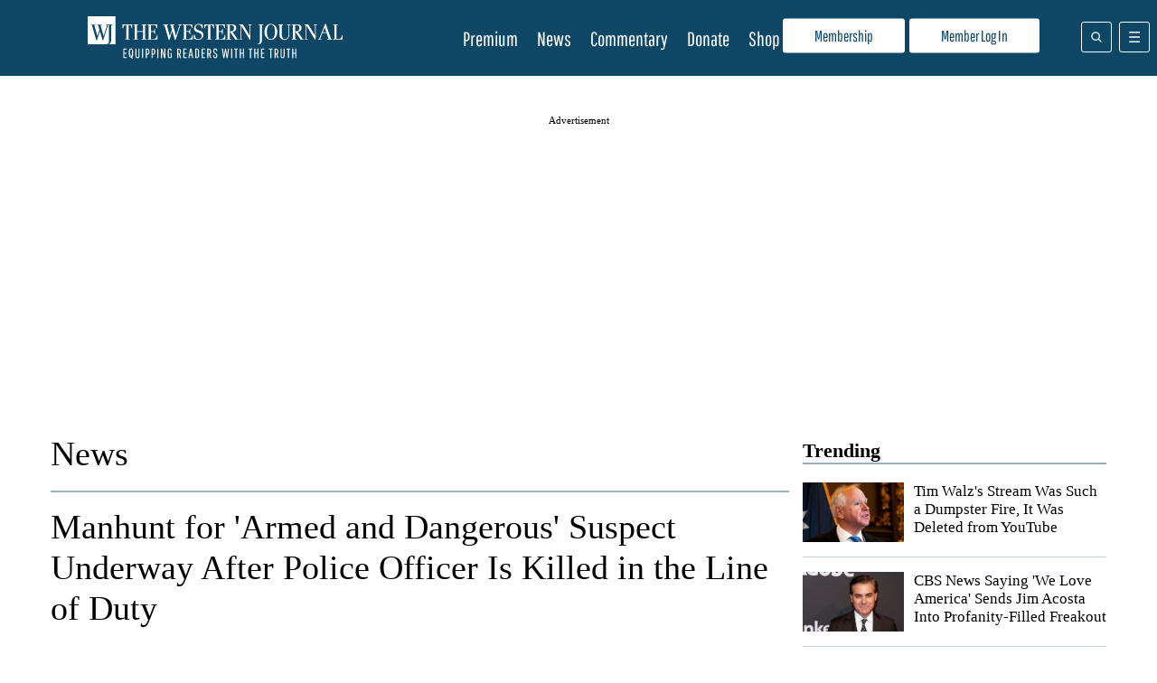

--- FILE ---
content_type: application/javascript
request_url: https://d3lcz8vpax4lo2.cloudfront.net/header-tags/9af198ff-22cf-4d4b-80d5-b58d0f23e539/0070ea38-2606-4762-86a4-7e35f7f56769-dmp.js
body_size: -106
content:

var insticatorHeaderCodeVersion = "STANDARD-main-2025-09-18 11:05:40";
